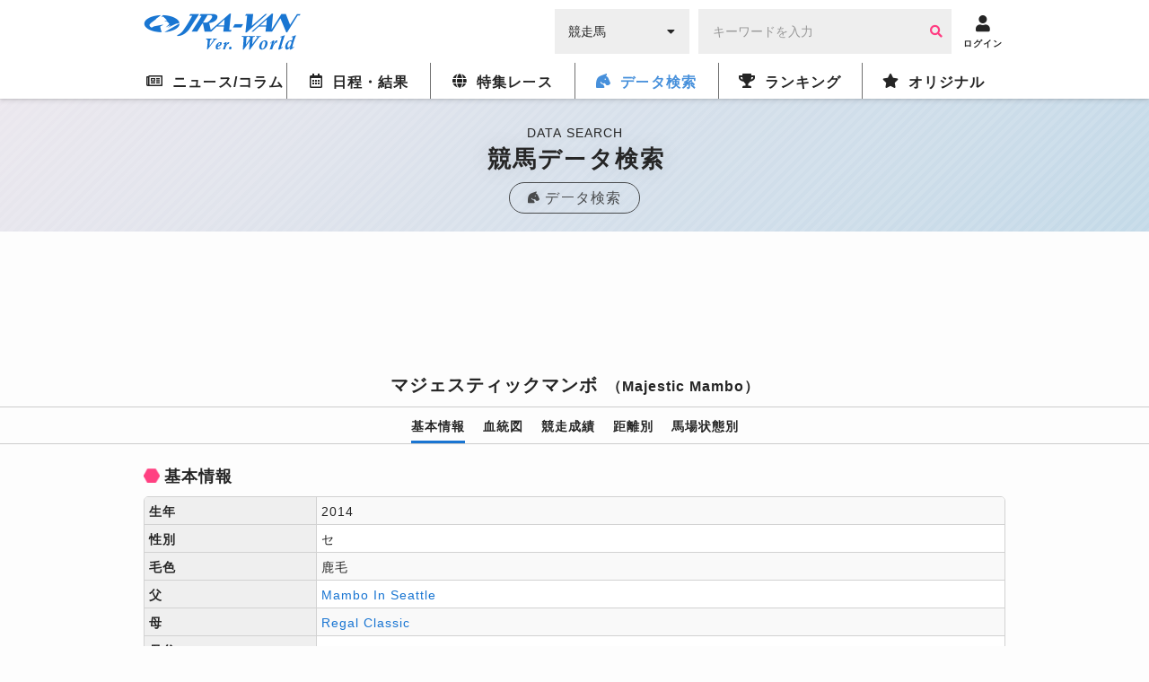

--- FILE ---
content_type: text/html; charset=UTF-8
request_url: https://world.jra-van.jp/db/horse/H2281/
body_size: 9812
content:
<!doctype html>
	<html lang="ja">
		<head>
			<meta charset="utf-8">
			<title>マジェスティックマンボ（Majestic Mambo） | 競馬データベース  | JRA-VAN World - 海外競馬情報サイト</title>
			<meta name="keywords" content="海外競馬,競馬,レース,動画,インタビュー,ニュース,凱旋門賞,ブリーダーズカップ,日本馬,フランス,アメリカ,イギリス,アイルランド,ドバイ,香港,ドバイミーティング" />
			<meta name="description" content="マジェスティックマンボ（Majestic Mambo）の紹介。海外の競走馬のデータベース。JRA-VAN Ver.Worldは日本から海外までの競走馬データを網羅しています。" />
			<meta name="twitter:site" content="@JRAVAN_info">
			<meta property="og:locale" content="ja_JP" />
			<meta property="og:title" content="マジェスティックマンボ（Majestic Mambo） | 競馬データベース  | JRA-VAN World - 海外競馬情報サイト">
			<meta property="og:description" content="マジェスティックマンボ（Majestic Mambo）の紹介。海外の競走馬のデータベース。JRA-VAN Ver.Worldは日本から海外までの競走馬データを網羅しています。">
			<meta property="og:keywords" content="海外競馬,競馬,レース,動画,インタビュー,ニュース,凱旋門賞,ブリーダーズカップ,日本馬,フランス,アメリカ,イギリス,アイルランド,ドバイ,香港,ドバイミーティング">
			<meta property="og:type" content="site"/>
			<meta property="og:site_name" content="JRA-VAN Ver.World - 海外競馬"/>
			<meta property="og:image" content="https://world.jra-van.jp/img/og.png"/>

												<link rel="canonical" href="https://world.jra-van.jp/db/horse/H2281/">
							
			
<!-- Google tag (gtag.js) -->
<script async src="https://www.googletagmanager.com/gtag/js?id=G-FV5STSV9NT"></script>
<script>
    window.dataLayer = window.dataLayer || [];
    function gtag(){dataLayer.push(arguments);}
    gtag('js', new Date());

    gtag('config', 'G-FV5STSV9NT');
</script>


<!--共通head-->
<meta name="viewport" content="width=device-width, initial-scale=1.0">
<meta name="theme-color" content="#1976d2">
<meta name="apple-mobile-web-app-capable" content="yes">
<meta name="apple-mobile-web-app-status-bar-style" content="black">
<meta name="apple-mobile-web-app-title" content="JRA-VAN Ver.World">
<link rel="apple-touch-icon" sizes="180x180" href="/apple-touch-icon.png">
<link rel="icon" sizes="192x192" href="/favicon.ico">

<link rel="preconnect" href="https://fonts.googleapis.com">
<link rel="preconnect" href="https://fonts.gstatic.com" crossorigin>
<link href="https://fonts.googleapis.com/css2?family=Zen+Kaku+Gothic+New:wght@400;700&display=swap&text=%E3%83%BC" rel="stylesheet">

<link rel="stylesheet" href="/css/jra-van.css?1754468772">
<!-- fontawesome Version 5.14.0 -->
<link rel="stylesheet" type="text/css" href="/css/webfonts/all.min.css"/>
<!-- /fontawesome Version 5.14.0 -->
<!-- slick Version 1.6.0 -->
<link rel="stylesheet" type="text/css" href="/css/slick/slick.css"/>
<!-- /slic Version 1.6.0 -->
<link rel="stylesheet" type="text/css" href="/css/autocomplete.css"/>



<script type="text/javascript" src="/js/jquery-1.11.3.min.js"></script>
<script type="text/javascript" src="/js/loading.js"></script>

<link rel="manifest" href="/manifest.json">
<script>
	function myinactive() {
		$(".page-menu-lists li").each(function() {
			if($(this).hasClass('nav_off')){
				var menu_href = $(this).find("a").attr('href');

				$(".photo-block-lists li").each(function() {
					var block_href = $(this).find("a").attr('href');
					if(menu_href == block_href){
						$(this).addClass('inactive');
					}
				});

				//			var i = $(this).index();
				//			$(".photo-block-lists li").eq(i-1).addClass('inactive');
			}
		});
	}

//レース特集ソート
function mySort(file) {
	var file_name = $(file);
	console.log(file_name);
	file_name.html(file_name.find("li").get().reverse());
}
</script>
<script src="/js/jquery.lazyload.min.js"></script>

<script async src="https://pagead2.googlesyndication.com/pagead/js/adsbygoogle.js?client=ca-pub-3535094195698091"
        crossorigin="anonymous"></script>		</head>

		<body id="db" class="">
			
			
			<div id="fb-root"></div>
			<script>(function(d, s, id) {
			  var js, fjs = d.getElementsByTagName(s)[0];
			  if (d.getElementById(id)) return;
			  js = d.createElement(s); js.id = id;
			  js.src = "//connect.facebook.net/ja_JP/sdk.js#xfbml=1&version=v2.7";
			  fjs.parentNode.insertBefore(js, fjs);
			}(document, 'script', 'facebook-jssdk'));</script>

			<header id="global-header">
	<div class="header-fix">
	<!-- <div id="header-announce">
		<a href="/covid19/">
			<p>
				<i class="fas fa-info-circle"></i>
				<span>新型コロナウイルスの競馬界への影響</span>
			</p>
		</a>
	</div> -->

	<div id="header-main" class="_inner">
		<h1><a href="/"><img src="/img/logo.png" alt="JRA-VAN Ver.World"></a></h1>
		<div class="form">
		  <form action="">
		        <div class="search-input-area">
		          <div id="search-select" class="flex-item select-box">
		            <label for="select-category">
		              <select name="select-category" id="select-category">
		              <option value="1">競走馬</option>
		              <option value="2">騎手</option>
		              <option value="3">調教師</option>
		              <option value="4">馬主</option>
		              </select>
		            </label>
		            <i class="fas fa-caret-down" aria-hidden="true"></i>
		          </div>
		          <div id="search-input" class="flex-item input-box">
		            <input type="text" size="30" name="keywords" placeholder="キーワードを入力" value="">
		            <button type="button" class="btn btn-primary"><i class="fa fa-search" aria-hidden="true"></i></button>
		          </div>
		        </div>
		      </form>
		</div>
		<div class="header__icon ico-account">
			<a href="javascript:void(0);" class="login-btn" onClick="ga('send', 'event', 'click', 'headerlogin');">
				<i class="fa fa-user" aria-hidden="true"></i>
				<span>ログイン</span>
			</a>
			<a href="javascript:void(0);" class="logout-btn">
				<i class="fa fa-user" aria-hidden="true"></i>
				<span>ログアウト</span>
			</a>
		</div>

		<div class="header__icon ico-menu">
			<a href="javascript:void(0);">
				<i class="fa fa-bars" aria-hidden="true"></i>
				<span>メニュー</span>
			</a>
		</div>
	</div>
	</div>

	<nav class="nav">
			<div class="nav__block">

				<div class="nav__list news">
					<a href="/news/" class="news-index"><i class="far fa-newspaper"></i><span>ニュース/コラム</span></a>
					<div class="nav__list__item">
						<div class="_inner">
							<a href="/news/" class="news-news"><span>ニュース</span></a>
							<a href="/column/" class="news-column"><span>コラム</span></a>
						</div>
					</div>
				</div>

				<div class="nav__list schedule">
					<a href="/schedule/" class="schedule-index"><i class="far fa-calendar-alt"></i><span>日程・結果</span></a>

					<!--
					<div class="nav__list__item">
						<div class="_inner">
							<a href="/schedule/" class="schedule-schedule"><span>日程・結果</span></a>
							<a href="/archive/" class="schedule-archive"><span>特集レース</span></a>
							<a href="/covid19/" class="schedule-covid19"><span>新型コロナウイルスの<br>競馬界への影響</a>
							<a class="_empty"></a>
						</div>
					</div>
					 -->
				</div>

				<div class="nav__list archive">
					<a href="/archive/" class="archive-index"><i class="fas fa-globe"></i><span>特集レース</span></a>
				</div>

				<div class="nav__list db">
					<a href="/db/" class="db-index"><i class="fas fa-horse-head"></i><span>データ検索</span></a>
					<div class="nav__list__item">
						<div class="_inner">
							<a href="/db/" class="db-db"><span>競馬データ検索<span class="show__sp">（競走馬/騎手/調教師/馬主）</span></span></a>
							<a href="/video/" class="video-video"><span>レース動画検索</span></a>
						</div>
					</div>
				</div>

				<div class="nav__list ranking">
					<a href="/ranking/" class="ranking-index"><i class="fas fa-trophy"></i><span>ランキング</span></a>
					<div class="nav__list__item">
						<div class="_inner">
							<a href="/ranking/" class="ranking-ranking"><span>ワールドベスト<br>レースホースランキング</span></a>
							<a href="/leading/gb/" class="ranking-leading"><span>リーディング</span></a>
						</div>
					</div>
				</div>

				<div class="nav__list original">
					<a href="/original/" class="original-index"><i class="fas fa-star"></i><span>オリジナル</span></a>
					<div class="nav__list__item">
						<div class="_inner">
							<a href="/interview/" class="original-interview"><span>インタビュー</span></a>
							<a href="/correlation/eu/" class="original-interview"><span>海外競馬人物相関図</span></a>
							<a href="/photo/" class="original-photo"><span>フォトギャラリー</span></a>
							<a href="/legendaryhorse/" class="original-legendaryhorse"><span>伝説の名馬</span></a>
							<a href="/jockey/" class="original-jockey"><span>世界のホースマン<span class="show__sp">（騎手/調教師/馬主）</span></span></a>
							<a href="/rotation/" class="original-rotation"><span>重要レースへの<br>ステップレース</span></a>
							<a href="/course/" class="original-course"><span>コース解説</span></a>
							<a href="/japanesehistory/" class="original-japanesehistory"><span>日本馬海外遠征の歴史</span></a>
							<!-- <a class="_empty"></a> -->
						</div>
					</div>
				</div>
			</div>
	</nav>
	</header>

						<div id="wrapper">
				
<div class="page__title">
  <p class="page__title__en">DATA SEARCH</p>
  <h1>競馬データ検索</h1>
  <a href="/db/" class="page__title__parent"><i class="fas fas fa-horse-head"></i><span>データ検索</span></a>
</div>

				<!-- Adsense -->
				<div class="googleAdsense__wrap" >
  <div class="googleAdsense googleAdsense__top">
    <script async src="https://pagead2.googlesyndication.com/pagead/js/adsbygoogle.js?client=ca-pub-3535094195698091"
        crossorigin="anonymous"></script>
    <!-- World ディスプレイ広告（上部） -->
    <ins class="adsbygoogle adsbygoogle__top"
        style="display:block"
        data-ad-client="ca-pub-3535094195698091"
        data-ad-slot="1590852330"></ins>
    <script>
        (adsbygoogle = window.adsbygoogle || []).push({});
    </script>
  </div>
</div>

				<section class="contents">
					<div class="contents__main">
						<div class="horsefix fix--sp">
							<div class="horsefix__title">
							<a href="/db/" class="horsefix__arrow">データ<br />TOPへ</a>
							<h1>マジェスティックマンボ<span class="horsefix__title__en">（Majestic Mambo）</span></h1>
							</div>
							<div class="subnav">
								<ul class="subnav__list">
									<li class="subnav__li active"><a href="#horse--info">基本情報</a></li>
									<li class="subnav__li"><a href="#horse--blood">血統図</a></li>
									<li class="subnav__li"><a href="#horse--result">競走成績</a></li>
									<li class="subnav__li"><a href="#horse--long">距離別</a></li>
									<li class="subnav__li"><a href="#horse--state">馬場状態別</a></li>
																	</ul>
							</div>
						</div>

													<div class="photo">
								<ul class="slider">
																																																																																													</ul>
															</div>
						
						
						<div id="horse--info" class="horsedata">
							<h2 class="title__hexagon"><span class="icons icon_title"></span>基本情報</h2>
							<div class="table">
								<table class="table__data">
									<tbody>
										<tr>
											<th>生年</th>
											<td>2014</td>
										</tr>
										<tr>
											<th>性別</th>
											<td>セ</td>
										</tr>
										<tr>
											<th>毛色</th>
											<td>鹿毛</td>
										</tr>
										<tr>
											<th>父</th>
											<td>
																								<a href="/db/sire/H1002940/">
																											Mambo In Seattle																									</a>
																							</td>
										</tr>
										<tr>
											<th>母</th>
											<td>
																									<a href="/db/dam/H1002942/">
																													Regal Classic																											</a>
																							</td>
										</tr>
										<tr>
											<th>母父</th>
											<td>
																									<a href="/db/damsire/H1002943/">
																													Al Mufti																											</a>
																							</td>
										</tr>
										<tr>
											<th>調教師</th>
											<td>
																									<a href="/db/trainer/4751/">M．デコック</a>
																							</td>
										</tr>
										<tr>
											<th>生産者</th>
											<td>Moutonshoek</td>
										</tr>
										<tr>
											<th>馬主</th>
											<td>Bridie Cadan</td>
										</tr>
										<tr>
											<th>通算成績</th>
											<td>25戦3勝[3-3-3-16]</td>
										</tr>
									</tbody>
								</table>
							</div>
						</div>

												<div class="specialLink">
							<a href="https://jra-van.jp/fun/cm/" class="_large" target="_self">
								<figure><img class="lazyload" src="/img/dammy.png" data-original="/img/cache/695b0251-d8c0-4965-b2dd-fc520a03011c.jpg" style="display: block;"></figure>
								<p>
									<span>なかやまきんに君出演</span>
									JRA-VAN<br>新CMスタート！								</p>
							</a>
						</div>
						
						<!-- Adsense -->
                        <div class="googleAdsense__wrap">
  <div class="googleAdsense">
    <script async src="https://pagead2.googlesyndication.com/pagead/js/adsbygoogle.js?client=ca-pub-3535094195698091"
        crossorigin="anonymous"></script>
    <!-- World ディスプレイ広告（記事中） -->
    <ins class="adsbygoogle"
        style="display:inline-block;width:336px;height:280px"
        data-ad-client="ca-pub-3535094195698091"
        data-ad-slot="4345008189"></ins>
    <script>
        (adsbygoogle = window.adsbygoogle || []).push({});
    </script>
  </div>
  <div class="googleAdsense">
    <script async src="https://pagead2.googlesyndication.com/pagead/js/adsbygoogle.js?client=ca-pub-3535094195698091"
        crossorigin="anonymous"></script>
    <!-- World ディスプレイ広告（記事中） -->
    <ins class="adsbygoogle"
        style="display:inline-block;width:336px;height:280px"
        data-ad-client="ca-pub-3535094195698091"
        data-ad-slot="4345008189"></ins>
    <script>
        (adsbygoogle = window.adsbygoogle || []).push({});
    </script>
  </div>
</div>
						<div id="horse--blood" class="horsedata">
							<h2 class="title__hexagon"><span class="icons icon_title"></span>血統図</h2>
							<div class="degree">
								<div class="degree__table">
									<div id="degree--one" class="degree__block">
																				<div class="degree__item">
																						<a href="" class="nolink">												<p class="degree__item__name _legend"><i class="fa fa-star" aria-hidden="true"></i>Mambo In Seattle</p>
												<p class="degree__item__detail">鹿毛　2005年生</p>
																							</a>
																					</div>
																				<div class="degree__item">
																						<a href="" class="nolink">												<p class="degree__item__name _legend"><i class="fa fa-star" aria-hidden="true"></i>Regal Classic</p>
												<p class="degree__item__detail">栗毛　1998年生</p>
																							</a>
																					</div>
																			</div>
									<div id="degree--two" class="degree__block">
																				<div class="degree__item">
																						<a href="" class="nolink">												<p class="degree__item__name _legend"><i class="fa fa-star" aria-hidden="true"></i>Kingmambo</p>
												<p class="degree__item__detail">鹿毛　1990年生</p>
																							</a>
																					</div>
																				<div class="degree__item">
																						<a href="" class="nolink">												<p class="degree__item__name _legend"><i class="fa fa-star" aria-hidden="true"></i>Weekend In Seattle</p>
												<p class="degree__item__detail">鹿毛　1993年生</p>
																							</a>
																					</div>
																				<div class="degree__item">
																						<a href="" class="nolink">												<p class="degree__item__name _legend"><i class="fa fa-star" aria-hidden="true"></i>Al Mufti</p>
												<p class="degree__item__detail">青鹿毛　1985年生</p>
																							</a>
																					</div>
																				<div class="degree__item">
																						<a href="" class="nolink">												<p class="degree__item__name _legend"><i class="fa fa-star" aria-hidden="true"></i>Chutzpah</p>
												<p class="degree__item__detail">芦毛　1980年生</p>
																							</a>
																					</div>
																			</div>
									<div id="degree--three" class="degree__block">
																				<div class="degree__item">
																						<a href="" class="nolink">												<p class="degree__item__name _legend"><i class="fa fa-star" aria-hidden="true"></i>Mr. Prospector</p>
												<p class="degree__item__detail">鹿毛　1970年生</p>
											</a>
																					</div>
																				<div class="degree__item">
																						<a href="/db/horse/H1383/">												<p class="degree__item__name _legend"><i class="fa fa-star" aria-hidden="true"></i>Miesque</p>
												<p class="degree__item__detail">鹿毛　1984年生</p>
											</a>
																					</div>
																				<div class="degree__item">
																						<a href="/db/horse/H1022/">												<p class="degree__item__name _legend"><i class="fa fa-star" aria-hidden="true"></i>Seattle Slew</p>
												<p class="degree__item__detail">黒鹿毛　1974年生</p>
											</a>
																					</div>
																				<div class="degree__item">
																						<a href="" class="nolink">												<p class="degree__item__name _legend"><i class="fa fa-star" aria-hidden="true"></i>Weekend Surprise</p>
												<p class="degree__item__detail">鹿毛　1980年生</p>
											</a>
																					</div>
																				<div class="degree__item">
																						<a href="" class="nolink">												<p class="degree__item__name _legend"><i class="fa fa-star" aria-hidden="true"></i>Roberto</p>
												<p class="degree__item__detail">鹿毛　1969年生</p>
											</a>
																					</div>
																				<div class="degree__item">
																						<a href="" class="nolink">												<p class="degree__item__name _legend"><i class="fa fa-star" aria-hidden="true"></i>Lassie Dear</p>
												<p class="degree__item__detail">鹿毛　1974年生</p>
											</a>
																					</div>
																				<div class="degree__item">
																						<a href="" class="nolink">												<p class="degree__item__name _legend"><i class="fa fa-star" aria-hidden="true"></i>Elevation</p>
												<p class="degree__item__detail">栗毛　1968年生</p>
											</a>
																					</div>
																				<div class="degree__item">
																						<a href="" class="nolink">												<p class="degree__item__name _legend"><i class="fa fa-star" aria-hidden="true"></i>Panache</p>
												<p class="degree__item__detail">芦毛　1974年生</p>
											</a>
																					</div>
																			</div>
									<div id="degree--four" class="degree__block">
																				<div class="degree__item">
																						<a href="" class="nolink">												<p class="degree__item__name _legend"><i class="fa fa-star" aria-hidden="true"></i>Raise A Native</p>
											</a>
																					</div>
																				<div class="degree__item">
																						<a href="" class="nolink">												<p class="degree__item__name _legend"><i class="fa fa-star" aria-hidden="true"></i>Gold Digger</p>
											</a>
																					</div>
																				<div class="degree__item">
																						<a href="" class="nolink">												<p class="degree__item__name _legend"><i class="fa fa-star" aria-hidden="true"></i>Nureyev</p>
											</a>
																					</div>
																				<div class="degree__item">
																						<a href="" class="nolink">												<p class="degree__item__name _legend"><i class="fa fa-star" aria-hidden="true"></i>Pasadoble</p>
											</a>
																					</div>
																				<div class="degree__item">
																						<a href="" class="nolink">												<p class="degree__item__name _legend"><i class="fa fa-star" aria-hidden="true"></i>Bold Reasoning</p>
											</a>
																					</div>
																				<div class="degree__item">
																						<a href="" class="nolink">												<p class="degree__item__name _legend"><i class="fa fa-star" aria-hidden="true"></i>My Charmer</p>
											</a>
																					</div>
																				<div class="degree__item">
																						<a href="/db/horse/H853/">												<p class="degree__item__name _legend"><i class="fa fa-star" aria-hidden="true"></i>Secretariat</p>
											</a>
																					</div>
																				<div class="degree__item">
																						<a href="" class="nolink">												<p class="degree__item__name _legend"><i class="fa fa-star" aria-hidden="true"></i>Lassie Dear</p>
											</a>
																					</div>
																				<div class="degree__item">
																						<a href="" class="nolink">												<p class="degree__item__name _legend"><i class="fa fa-star" aria-hidden="true"></i>Hail To Reason</p>
											</a>
																					</div>
																				<div class="degree__item">
																						<a href="" class="nolink">												<p class="degree__item__name _legend"><i class="fa fa-star" aria-hidden="true"></i>Bramalea</p>
											</a>
																					</div>
																				<div class="degree__item">
																						<a href="" class="nolink">												<p class="degree__item__name _legend"><i class="fa fa-star" aria-hidden="true"></i>Buckpasser</p>
											</a>
																					</div>
																				<div class="degree__item">
																						<a href="" class="nolink">												<p class="degree__item__name _legend"><i class="fa fa-star" aria-hidden="true"></i>Gay Missile</p>
											</a>
																					</div>
																				<div class="degree__item">
																						<a href="" class="nolink">												<p class="degree__item__name _legend"><i class="fa fa-star" aria-hidden="true"></i>High Veldt</p>
											</a>
																					</div>
																				<div class="degree__item">
																						<a href="" class="nolink">												<p class="degree__item__name _legend"><i class="fa fa-star" aria-hidden="true"></i>Distiller</p>
											</a>
																					</div>
																				<div class="degree__item">
																						<a href="" class="nolink">												<p class="degree__item__name _legend"><i class="fa fa-star" aria-hidden="true"></i>Lords</p>
											</a>
																					</div>
																				<div class="degree__item">
																						<a href="" class="nolink">												<p class="degree__item__name _legend"><i class="fa fa-star" aria-hidden="true"></i>Assured</p>
											</a>
																					</div>
																			</div>
								</div>
							</div>
						</div>

						<div id="horse--result" class="horsedata">
							<h3 class="title__hexagon"><span class="icons icon_title"></span>競走成績</h3>
							<div class="table _overflow">
								<table class="table__data">
									<tbody>
										<tr>
											<th>開催日</th>
											<th>場所</th>
											<th>レース名</th>
											<th>動画</th>
											<th>着順</th>
											<th>騎手</th>
											<th><span>トラ</span>ック</th>
											<th>距離</th>
											<th><span>馬場</span>状態</th>
										</tr>
																				<tr>
											<td><span>2022/</span><span>03/20</span></td>
											<td>アブダビ</td>
																							<td class="_name">アブダビチャンピオンシップ（L）</td>
																						<td class="_video"></td>
											<td class="_center _three">
												3											</td>
																							<td class="_name">A．デフリース</td>
																						<td class="_center">芝</td>
											<td class="_center">2200</td>
											<td class="_center">良</td>
										</tr>
																				<tr>
											<td><span>2022/</span><span>02/18</span></td>
											<td>メイダン</td>
																							<td class="_name">ナドアルシバトロフィー（G3）</td>
																						<td class="_video"><a class="remodal-button" data-remodal-target="modal00" data-p="89JhH6fSbYM" data-start="0" data-title="2022/2/18(金) ナドアルシバトロフィー（G3）"><i class="fa fa-play-circle" aria-hidden="true"></i></a></td>
											<td class="_center ">
												7											</td>
																							<td class="_name">R．ウッドワース</td>
																						<td class="_center">芝</td>
											<td class="_center">2810</td>
											<td class="_center">良</td>
										</tr>
																				<tr>
											<td><span>2022/</span><span>02/11</span></td>
											<td>メイダン</td>
																							<td class="_name">ハンデ戦</td>
																						<td class="_video"></td>
											<td class="_center ">
												4											</td>
																							<td class="_name">R．ウッドワース</td>
																						<td class="_center">芝</td>
											<td class="_center">2410</td>
											<td class="_center">良</td>
										</tr>
																				<tr>
											<td><span>2022/</span><span>01/30</span></td>
											<td>メイダン</td>
																							<td class="_name">ハンデ戦</td>
																						<td class="_video"></td>
											<td class="_center _three">
												3											</td>
																							<td class="_name">R．ウッドワース</td>
																						<td class="_center">芝</td>
											<td class="_center">2410</td>
											<td class="_center">良</td>
										</tr>
																				<tr>
											<td><span>2022/</span><span>01/14</span></td>
											<td>メイダン</td>
																							<td class="_name">ドバイレーシングクラブクラシック（L）</td>
																						<td class="_video"></td>
											<td class="_center ">
												10											</td>
																							<td class="_name">R．ウッドワース</td>
																						<td class="_center">芝</td>
											<td class="_center">2410</td>
											<td class="_center">良</td>
										</tr>
																				<tr>
											<td><span>2022/</span><span>01/01</span></td>
											<td>メイダン</td>
																							<td class="_name">条件戦</td>
																						<td class="_video"></td>
											<td class="_center ">
												7											</td>
																							<td class="_name">R．ウッドワース</td>
																						<td class="_center">ダート</td>
											<td class="_center">2000</td>
											<td class="_center">重</td>
										</tr>
																				<tr>
											<td><span>2021/</span><span>03/21</span></td>
											<td>アブダビ</td>
																							<td class="_name">アブダビチャンピオンシップ（G3）</td>
																						<td class="_video"></td>
											<td class="_center _two">
												2											</td>
																							<td class="_name">A．デフリース</td>
																						<td class="_center">芝</td>
											<td class="_center">2200</td>
											<td class="_center">良</td>
										</tr>
																				<tr>
											<td><span>2021/</span><span>02/25</span></td>
											<td>メイダン</td>
																							<td class="_name">ハンデ戦</td>
																						<td class="_video"></td>
											<td class="_center ">
												8											</td>
																							<td class="_name">S．ヒッチコット</td>
																						<td class="_center">芝</td>
											<td class="_center">1800</td>
											<td class="_center">良</td>
										</tr>
																				<tr>
											<td><span>2021/</span><span>01/28</span></td>
											<td>メイダン</td>
																							<td class="_name">ザビールターフ（L）</td>
																						<td class="_video"></td>
											<td class="_center ">
												11											</td>
																							<td class="_name">F．ヴェロン</td>
																						<td class="_center">芝</td>
											<td class="_center">2000</td>
											<td class="_center">良</td>
										</tr>
																				<tr>
											<td><span>2020/</span><span>03/14</span></td>
											<td>アブダビ</td>
																							<td class="_name">アブダビチャンピオンシップ（G3）</td>
																						<td class="_video"></td>
											<td class="_center ">
												5											</td>
																							<td class="_name">A．デフリース</td>
																						<td class="_center">芝</td>
											<td class="_center">2200</td>
											<td class="_center">良</td>
										</tr>
																				<tr>
											<td><span>2020/</span><span>02/27</span></td>
											<td>メイダン</td>
																							<td class="_name">ハンデ戦</td>
																						<td class="_video"></td>
											<td class="_center ">
												4											</td>
																							<td class="_name">A．デフリース</td>
																						<td class="_center">芝</td>
											<td class="_center">2000</td>
											<td class="_center">良</td>
										</tr>
																				<tr>
											<td><span>2020/</span><span>01/30</span></td>
											<td>メイダン</td>
																							<td class="_name">アルラシディヤ（G2）</td>
																						<td class="_video"></td>
											<td class="_center ">
												5											</td>
																							<td class="_name">A．デフリース</td>
																						<td class="_center">芝</td>
											<td class="_center">1800</td>
											<td class="_center">良</td>
										</tr>
																				<tr>
											<td><span>2020/</span><span>01/23</span></td>
											<td>メイダン</td>
																							<td class="_name">ハンデ戦</td>
																						<td class="_video"></td>
											<td class="_center ">
												7											</td>
																							<td class="_name"><a href="/db/jockey/10428/">D．オニール</a></td>
																						<td class="_center">芝</td>
											<td class="_center">2410</td>
											<td class="_center">良</td>
										</tr>
																				<tr>
											<td><span>2020/</span><span>01/09</span></td>
											<td>メイダン</td>
																							<td class="_name">シングスピールステークス（G2）</td>
																						<td class="_video"></td>
											<td class="_center _three">
												3											</td>
																							<td class="_name"><a href="/db/jockey/10428/">D．オニール</a></td>
																						<td class="_center">芝</td>
											<td class="_center">1800</td>
											<td class="_center">良</td>
										</tr>
																				<tr>
											<td><span>2019/</span><span>04/12</span></td>
											<td>メイダン</td>
																							<td class="_name">条件戦</td>
																						<td class="_video"></td>
											<td class="_center _two">
												2											</td>
																							<td class="_name">A．デフリース</td>
																						<td class="_center">芝</td>
											<td class="_center">2000</td>
											<td class="_center">良</td>
										</tr>
																				<tr>
											<td><span>2019/</span><span>03/30</span></td>
											<td>メイダン</td>
																							<td class="_name"><a href="/schedule/result/M0422/">ドバイターフ（G1）</a></td>
																						<td class="_video"><a class="remodal-button" data-remodal-target="modal00" data-p="XjkfRliKojg" data-start="0" data-title="2019/3/30(土) ドバイターフ（G1）"><i class="fa fa-play-circle" aria-hidden="true"></i></a></td>
											<td class="_center ">
												8											</td>
																							<td class="_name">A．マーカス</td>
																						<td class="_center">芝</td>
											<td class="_center">1800</td>
											<td class="_center">良</td>
										</tr>
																				<tr>
											<td><span>2019/</span><span>03/09</span></td>
											<td>メイダン</td>
																							<td class="_name"><a href="/schedule/result/R0010566/">ジェベルハッタ（G1）</a></td>
																						<td class="_video"><a class="remodal-button" data-remodal-target="modal00" data-p="8cYrrjS7oho" data-start="0" data-title="2019/3/9(土) ジェベルハッタ（G1）"><i class="fa fa-play-circle" aria-hidden="true"></i></a></td>
											<td class="_center ">
												6											</td>
																							<td class="_name">B．フェイデルベ</td>
																						<td class="_center">芝</td>
											<td class="_center">1800</td>
											<td class="_center">良</td>
										</tr>
																				<tr>
											<td><span>2018/</span><span>07/07</span></td>
											<td>グレイヴィル</td>
																							<td class="_name">ダーバンジュライ（G1）</td>
																						<td class="_video"></td>
											<td class="_center ">
												4											</td>
																							<td class="_name">C．マリー</td>
																						<td class="_center">芝</td>
											<td class="_center">2200</td>
											<td class="_center">良</td>
										</tr>
																				<tr>
											<td><span>2018/</span><span>06/02</span></td>
											<td>グレイヴィル</td>
																							<td class="_name">デイリーニューズ2000（G1）</td>
																						<td class="_video"></td>
											<td class="_center _two">
												2											</td>
																							<td class="_name">C．マリー</td>
																						<td class="_center">芝</td>
											<td class="_center">2000</td>
											<td class="_center">稍重</td>
										</tr>
																				<tr>
											<td><span>2018/</span><span>05/05</span></td>
											<td>ターフフォンテン</td>
																							<td class="_name">SAダービー（G1）</td>
																						<td class="_video"></td>
											<td class="_center ">
												9											</td>
																							<td class="_name">K．デメロ</td>
																						<td class="_center">芝</td>
											<td class="_center">2450</td>
											<td class="_center">良</td>
										</tr>
																				<tr>
											<td><span>2018/</span><span>04/07</span></td>
											<td>ターフフォンテン</td>
																							<td class="_name">SAクラシック（G1）</td>
																						<td class="_video"></td>
											<td class="_center ">
												13											</td>
																							<td class="_name">A．デルペッチ</td>
																						<td class="_center">芝</td>
											<td class="_center">1800</td>
											<td class="_center">良</td>
										</tr>
																				<tr>
											<td><span>2018/</span><span>03/03</span></td>
											<td>ターフフォンテン</td>
																							<td class="_name">ハウテンギニー（G2）</td>
																						<td class="_video"></td>
											<td class="_center ">
												12											</td>
																							<td class="_name">G．ヴローゲマン</td>
																						<td class="_center">芝</td>
											<td class="_center">1600</td>
											<td class="_center">良</td>
										</tr>
																				<tr>
											<td><span>2018/</span><span>01/07</span></td>
											<td>ターフフォンテン</td>
																							<td class="_name">シーコテージステークス（L）</td>
																						<td class="_video"></td>
											<td class="_center _one">
												1											</td>
																							<td class="_name">A．デルペッチ</td>
																						<td class="_center">芝</td>
											<td class="_center">1800</td>
											<td class="_center">良</td>
										</tr>
																				<tr>
											<td><span>2017/</span><span>12/19</span></td>
											<td>ターフフォンテン</td>
																							<td class="_name">ハンデ戦</td>
																						<td class="_video"></td>
											<td class="_center _one">
												1											</td>
																							<td class="_name">A．デルペッチ</td>
																						<td class="_center">芝</td>
											<td class="_center">1800</td>
											<td class="_center">良</td>
										</tr>
																				<tr>
											<td><span>2017/</span><span>11/19</span></td>
											<td>ターフフォンテン</td>
																							<td class="_name">未勝利戦</td>
																						<td class="_video"></td>
											<td class="_center _one">
												1											</td>
																							<td class="_name">T．テュリエ</td>
																						<td class="_center">芝</td>
											<td class="_center">1800</td>
											<td class="_center">良</td>
										</tr>
																			</tbody>
								</table>
							</div>
						</div>

						<div id="horse--long" class="horsedata">
							<h3 class="title__hexagon"><span class="icons icon_title"></span>距離別</h3>
							<div class="table _overflow">
								<table class="table__data">
									<tbody>
										<tr>
											<th>距離</th>
											<th>1着</th>
											<th>2着</th>
											<th>3着</th>
											<th><span>4着</span>以下</th>
											<th><span>出走</span>回数</th>
											<th>勝率</th>
											<th><span>連対</span>率</th>
											<th><span>3着</span>内率</th>
										</tr>
										<tr>
											<th class="_left">～1400m</th>
											<td class="_right">0</td>
											<td class="_right">0</td>
											<td class="_right">0</td>
											<td class="_right">0</td>
											<td class="_right">0</td>
											<td class="_right">0%</td>
											<td class="_right">0%</td>
											<td class="_right">0%</td>
										</tr>
										<tr>
											<th class="_left">1401m～1800m</th>
											<td class="_right">3</td>
											<td class="_right">0</td>
											<td class="_right">1</td>
											<td class="_right">6</td>
											<td class="_right">10</td>
											<td class="_right">30%</td>
											<td class="_right">30%</td>
											<td class="_right">40%</td>
										</tr>
										<tr>
											<th class="_left">1801m～2100m	</th>
											<td class="_right">0</td>
											<td class="_right">2</td>
											<td class="_right">0</td>
											<td class="_right">3</td>
											<td class="_right">5</td>
											<td class="_right">0%</td>
											<td class="_right">40%</td>
											<td class="_right">40%</td>
										</tr>
										<tr>
											<th class="_left">2101m～</th>
											<td class="_right">0</td>
											<td class="_right">1</td>
											<td class="_right">2</td>
											<td class="_right">7</td>
											<td class="_right">10</td>
											<td class="_right">0%</td>
											<td class="_right">10%</td>
											<td class="_right">30%</td>
										</tr>
									</tbody>
								</table>
							</div>
						</div>

						<div id="horse--state" class="horsedata">
							<h3 class="title__hexagon"><span class="icons icon_title"></span>馬場状態別</h3>
							<div class="table _overflow">
								<table class="table__data">
									<tbody>
										<tr>
											<th><span>馬場</span>状態</th>
											<th>1着</th>
											<th>2着</th>
											<th>3着</th>
											<th><span>4着</span>以下</th>
											<th><span>出走</span>回数</th>
											<th>勝率</th>
											<th><span>連対</span>率</th>
											<th><span>3着</span>内率</th>
										</tr>
										<tr>
											<th class="_left">良馬場</th>
											<td class="_right">3</td>
											<td class="_right">2</td>
											<td class="_right">3</td>
											<td class="_right">15</td>
											<td class="_right">23</td>
											<td class="_right">13%</td>
											<td class="_right">22%</td>
											<td class="_right">35%</td>
										</tr>
										<tr>
											<th class="_left">稍重馬場</th>
											<td class="_right">0</td>
											<td class="_right">1</td>
											<td class="_right">0</td>
											<td class="_right">0</td>
											<td class="_right">1</td>
											<td class="_right">0%</td>
											<td class="_right">100%</td>
											<td class="_right">100%</td>
										</tr>
										<tr>
											<th class="_left">重馬場</th>
											<td class="_right">0</td>
											<td class="_right">0</td>
											<td class="_right">0</td>
											<td class="_right">1</td>
											<td class="_right">1</td>
											<td class="_right">0%</td>
											<td class="_right">0%</td>
											<td class="_right">0%</td>
										</tr>
										<tr>
											<th class="_left">不良馬場</th>
											<td class="_right">0</td>
											<td class="_right">0</td>
											<td class="_right">0</td>
											<td class="_right">0</td>
											<td class="_right">0</td>
											<td class="_right">0%</td>
											<td class="_right">0%</td>
											<td class="_right">0%</td>
										</tr>
									</tbody>
								</table>
							</div>
						</div>

											</div>

				</section>
				<div class="specialLink">
					<a href="/video/">
						<figure>
							<img class="lazyload" src="/img/specialLink_video.jpg" data-original="/img/specialLink_video.jpg" alt="海外レース動画はこちら" style="display: block;">
							<span class="icons icon_play"></span>
						</figure>
						<p>
							海外レース動画はこちら
						</p>
					</a>
					<a href="/legendaryhorse/">
						<figure><img class="lazyload" src="/img/specialLink_legendaryhorse.jpg" data-original="/img/specialLink_legendaryhorse.jpg" alt="伝説の名馬ページはこちら" style="display: block;"></figure>
						<p>
							伝説の名馬ページはこちら
						</p>
					</a>
				</div>
				<div class="button">
					<a href="/" class="button__a button--back"><span>TOPへ戻る</span></a>
				</div>

				<!-- Adsense -->
                <div class="googleAdsense__wrap">
  <div class="googleAdsense">
    <script async src="https://pagead2.googlesyndication.com/pagead/js/adsbygoogle.js?client=ca-pub-3535094195698091"
        crossorigin="anonymous"></script>
    <!-- World ディスプレイ広告（下部） -->
    <ins class="adsbygoogle"
        style="display:inline-block;width:336px;height:280px"
        data-ad-client="ca-pub-3535094195698091"
        data-ad-slot="1718844845"></ins>
    <script>
        (adsbygoogle = window.adsbygoogle || []).push({});
    </script>
  </div>
  <div class="googleAdsense">
    <script async src="https://pagead2.googlesyndication.com/pagead/js/adsbygoogle.js?client=ca-pub-3535094195698091"
        crossorigin="anonymous"></script>
    <!-- World ディスプレイ広告（下部） -->
    <ins class="adsbygoogle"
        style="display:inline-block;width:336px;height:280px"
        data-ad-client="ca-pub-3535094195698091"
        data-ad-slot="1718844845"></ins>
    <script>
        (adsbygoogle = window.adsbygoogle || []).push({});
    </script>
  </div>
</div>
								<div id="bread-crumb" class="outer-block pattern_st">
  <div class="inner-block">
    <ul>
      <li><a href="/">トップ</a></li>
      <li><a href="/db/">競馬データ検索</a></li><li class="current">競馬データ詳細</li>
    </ul>
  </div>
</div>			</div>

			<!--共通footer-->

<footer>
	<div class="sns">
		<h4 class="title__iron-blue"><span class="icons icon_horse_blue"></span>ソーシャルメディア</h4>
		<ul class="sns__list">
			<li class="sns__li" id="twiiter"><a href="//twitter.com/JRAVAN_info?lang=ja" target="_blank">
					<span class="icons icon_twitter" aria-hidden="true"></span>
					<span class="sr-only">Twitter</span></a>
			</li>
			<li class="sns__li" id="facebook"><a href="//www.facebook.com/jravan.official/" target="_blank">
					<span class="icons icon_facebook" aria-hidden="true"></span>
					<span class="sr-only">Facebook</span></a>
			</li>
			<li class="sns__li" id="line"><a href="//jra-van.jp/pr/line/index.html" target="_blank">
					<span class="icons icon_line" aria-hidden="true"></span>
					<span class="sr-only">LINE</span></a>
			</li>
			<li class="sns__li" id="youtube"><a href="//www.youtube.com/user/JRAVANch" target="_blank">
					<span class="icons icon_youtube" aria-hidden="true"></span>
					<span class="sr-only">Youtube</span></a>
			</li>
			<li class="sns__li" id="instagram"><a href="//www.instagram.com/jravan.official/" target="_blank">
					<span class="icons icon_instagram" aria-hidden="true"></span>
					<span class="sr-only">Instagram</span></a>
			</li>
		</ul>
		<p class="sns__note">JRA-VANでは各種ソーシャルメディアで様々な情報を発信しています。</p>
	</div>


	<div class="footer">
		<div class="pagetop"><a href="#"></a></div>
		<div class="footer__inner">
			<ul class="sitemap">
				<li class="sitemap__li"><a href="//www.jrass.jp/privacy/#privacy-info" target="_blank">個人情報について</a></li>
				<li class="sitemap__li"><a href="//www.jrass.jp/privacy/index.html" target="_blank">プライバシーポリシー</a></li>
				<li class="sitemap__li"><a href="//jra-van.jp/info/rule.html" target="_blank">利用規約</a></li>
				<li class="sitemap__li"><a href="//jra-van.jp/info/support_privacy.html" target="_blank">個人情報窓口</a></li>
				<li class="sitemap__li"><a href="//www.jrass.jp/about/profile/" target="_blank">会社概要</a></li>
				<li class="sitemap__li"><a href="//jra-van.jp/info/law.html" target="_blank">特定商取引について</a></li>
				<li class="sitemap__li"><a href="/sup/">お問い合わせ</a></li>
			</ul>

			<div class="van">
				<p class="van__link">
					<a href="//jra-van.jp/" target="_blank">競馬予想・競馬情報なら<span>JRA-VAN</span></a>
				</p>
			</div>
		</div>

		<div class="copy">
						<p class="copy__text">&copy; 2026　JRA SYSTEM SERVICE CO.,LTD. All rights reserved.<br>Photo by getty Images</p>
		</div>
	</div>
</footer>



<!--全ページ共通 modal.html-->

<link rel="stylesheet" href="/css/remodal.css">
<link rel="stylesheet" href="/css/remodal-default-theme.css">

<script>
$(document).ready(function(){
	if($('.remodal-button').length){
		if($('.contents').length){
			var contents = $('.contents');
		} else {
			var contents = $('#wrapper');
		}
		
		var modal_div = '<div class="remodal" data-remodal-id="modal00" data-remodal-options="hashTracking:false" id="remodal"></div>'
		contents.append(modal_div);

		$(document).on('click','.remodal-button', function () {
				// console.log('Modal is opening');
				var p = $(this).data('p');
				var s = $(this).data('start') ? "&start="+$(this).data('start') : "";
				$('#remodal').html('<button data-remodal-action="close" class="remodal-close"></button><h4></h4><div class="embed-container"></div>');
				if (p) {
					$('#remodal').find('h4').html($(this).data('title'));
					var i = $('<iframe frameborder="0" scrolling="no" align="middle" height="360" width="640" allowtransparency="true" allowfullscreen>').prop('src', 'https://www.youtube.com/embed/'+p+'?autoplay=1'+s);
					$('#remodal').find('.embed-container').append(i);
				}
		});

		$(document).on('closed', '.remodal', function (e) {
			// console.log('Modal is closed');
			$('#remodal').html('');
		});
	}
});
</script>

<script src="/js/remodal.js"></script>

<script>
$(document).ready(function(){
	if($('.remodal-button').length){
		if($('.remodal-overlay').length == 0){
			$('body').append('<div class="remodal-overlay remodal-is-closed" style="display: none;"></div>');
		}

		if($('.remodal-wrapper').length == 0){
			$('body').append('<div class="remodal-wrapper remodal-is-closed" style="display: none;"><div class="remodal remodal-is-initialized remodal-is-closed" data-remodal-id="modal00" data-remodal-options="hashTracking:false" id="remodal" tabindex="-1"></div></div>');
		}
	}
});
</script>

<script>
if ('serviceWorker' in navigator) {
  window.addEventListener('load',
	function(){
		navigator.serviceWorker.register('/serviceWorker.js');
	}, false);
}
</script>

<script src="https://cdnjs.cloudflare.com/ajax/libs/jquery-cookie/1.4.1/jquery.cookie.min.js"></script>
<script type="text/javascript" src="/js/slick.min.js"></script>
<script type="text/javascript" src="/js/application.js"></script>
<script type="text/javascript" src="/js/common.js?2021032202"></script>
<script>
$(function() {
	$('img.lazyload').lazyload({
		threshold: 300,
		effect: 'fadeIn',
		effect_speed: 500,
		failure_limit: 1
	});
});
</script>

			
		</body>
	</html>


--- FILE ---
content_type: text/html; charset=utf-8
request_url: https://www.google.com/recaptcha/api2/aframe
body_size: 268
content:
<!DOCTYPE HTML><html><head><meta http-equiv="content-type" content="text/html; charset=UTF-8"></head><body><script nonce="zVp2A4CdhGembxV3McpFhA">/** Anti-fraud and anti-abuse applications only. See google.com/recaptcha */ try{var clients={'sodar':'https://pagead2.googlesyndication.com/pagead/sodar?'};window.addEventListener("message",function(a){try{if(a.source===window.parent){var b=JSON.parse(a.data);var c=clients[b['id']];if(c){var d=document.createElement('img');d.src=c+b['params']+'&rc='+(localStorage.getItem("rc::a")?sessionStorage.getItem("rc::b"):"");window.document.body.appendChild(d);sessionStorage.setItem("rc::e",parseInt(sessionStorage.getItem("rc::e")||0)+1);localStorage.setItem("rc::h",'1768726599400');}}}catch(b){}});window.parent.postMessage("_grecaptcha_ready", "*");}catch(b){}</script></body></html>